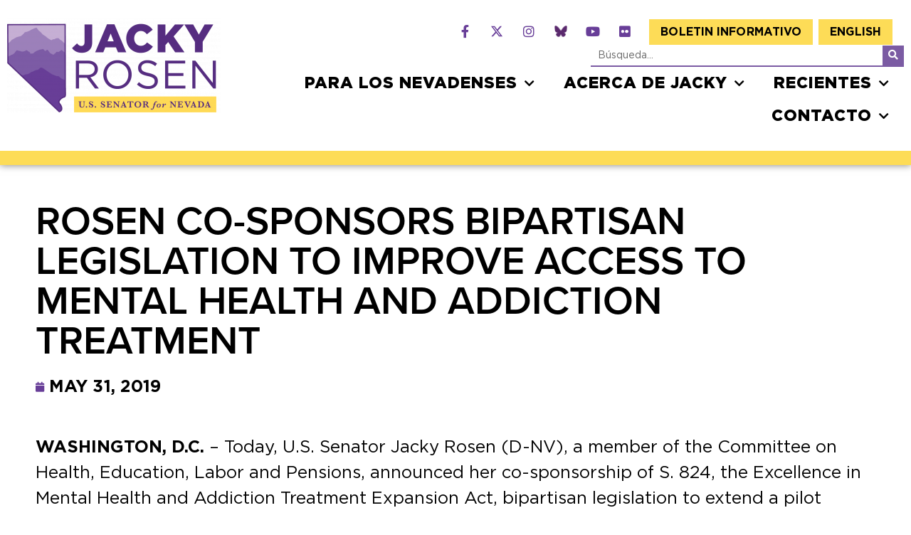

--- FILE ---
content_type: text/html; charset=UTF-8
request_url: https://www.rosen.senate.gov/wp-admin/admin-ajax.php
body_size: 2362
content:
[
    {
        "type": "regular",
        "group": "Dynamically Added Strings",
        "translationsArray": {
            "es_ES": {
                "id": "909",
                "translated": "Acerca de Jacky",
                "status": "1",
                "block_type": "0",
                "original_id": "915",
                "editedTranslation": "Acerca de Jacky"
            }
        },
        "original": "Acerca de Jacky",
        "dbID": "909",
        "blockType": "0"
    },
    {
        "type": "regular",
        "group": "Dynamically Added Strings",
        "translationsArray": {
            "es_ES": {
                "id": "943",
                "translated": "men\u00fa alternativo",
                "status": "1",
                "block_type": "0",
                "original_id": "949",
                "editedTranslation": "men\u00fa alternativo"
            }
        },
        "original": "Alternar men\u00fa",
        "dbID": "943",
        "blockType": "0"
    },
    {
        "type": "regular",
        "group": "Dynamically Added Strings",
        "translationsArray": {
            "es_ES": {
                "id": "879",
                "translated": "Ayuda con una agencia federal",
                "status": "1",
                "block_type": "0",
                "original_id": "885",
                "editedTranslation": "Ayuda con una agencia federal"
            }
        },
        "original": "Ayuda con una agencia federal",
        "dbID": "879",
        "blockType": "0"
    },
    {
        "type": "regular",
        "group": "Dynamically Added Strings",
        "translationsArray": {
            "es_ES": {
                "id": "911",
                "translated": "Biograf\u00eda",
                "status": "1",
                "block_type": "0",
                "original_id": "917",
                "editedTranslation": "Biograf\u00eda"
            }
        },
        "original": "Biograf\u00eda",
        "dbID": "911",
        "blockType": "0"
    },
    {
        "type": "regular",
        "group": "Dynamically Added Strings",
        "translationsArray": {
            "es_ES": {
                "id": "873",
                "translated": "boletin informativo",
                "status": "1",
                "block_type": "0",
                "original_id": "879",
                "editedTranslation": "boletin informativo"
            }
        },
        "original": "Boletin informativo",
        "dbID": "873",
        "blockType": "0"
    },
    {
        "type": "regular",
        "group": "Dynamically Added Strings",
        "translationsArray": {
            "es_ES": {
                "id": "75022",
                "translated": "",
                "status": "0",
                "block_type": "0",
                "original_id": "137114",
                "editedTranslation": ""
            }
        },
        "original": "boletin informativo",
        "dbID": "75022",
        "blockType": "0"
    },
    {
        "type": "regular",
        "group": "Dynamically Added Strings",
        "translationsArray": {
            "es_ES": {
                "id": "941",
                "translated": "Buscar",
                "status": "1",
                "block_type": "0",
                "original_id": "947",
                "editedTranslation": "Buscar"
            }
        },
        "original": "B\u00fasqueda",
        "dbID": "941",
        "blockType": "0"
    },
    {
        "type": "regular",
        "group": "Dynamically Added Strings",
        "translationsArray": {
            "es_ES": {
                "id": "939",
                "translated": "Buscar...",
                "status": "1",
                "block_type": "0",
                "original_id": "945",
                "editedTranslation": "Buscar..."
            }
        },
        "original": "B\u00fasqueda...",
        "dbID": "939",
        "blockType": "0"
    },
    {
        "type": "regular",
        "group": "Dynamically Added Strings",
        "translationsArray": {
            "es_ES": {
                "id": "963",
                "translated": "COMITES DEL SENADO",
                "status": "1",
                "block_type": "0",
                "original_id": "967",
                "editedTranslation": "COMITES DEL SENADO"
            }
        },
        "original": "COMIT\u00c9S DEL SENADO",
        "dbID": "963",
        "blockType": "0"
    },
    {
        "type": "regular",
        "group": "Dynamically Added Strings",
        "translationsArray": {
            "es_ES": {
                "id": "75040",
                "translated": "",
                "status": "0",
                "block_type": "0",
                "original_id": "137132",
                "editedTranslation": ""
            }
        },
        "original": "COMITES DEL SENADO",
        "dbID": "75040",
        "blockType": "0"
    },
    {
        "type": "regular",
        "group": "Dynamically Added Strings",
        "translationsArray": {
            "es_ES": {
                "id": "921",
                "translated": "comunicados de prensa",
                "status": "1",
                "block_type": "0",
                "original_id": "927",
                "editedTranslation": "comunicados de prensa"
            }
        },
        "original": "Comunicados de prensa",
        "dbID": "921",
        "blockType": "0"
    },
    {
        "type": "regular",
        "group": "Dynamically Added Strings",
        "translationsArray": {
            "es_ES": {
                "id": "75044",
                "translated": "",
                "status": "0",
                "block_type": "0",
                "original_id": "137136",
                "editedTranslation": ""
            }
        },
        "original": "comunicados de prensa",
        "dbID": "75044",
        "blockType": "0"
    },
    {
        "type": "regular",
        "group": "Dynamically Added Strings",
        "translationsArray": {
            "es_ES": {
                "id": "927",
                "translated": "contacto",
                "status": "1",
                "block_type": "0",
                "original_id": "933",
                "editedTranslation": "contacto"
            }
        },
        "original": "Contacto",
        "dbID": "927",
        "blockType": "0"
    },
    {
        "type": "regular",
        "group": "Dynamically Added Strings",
        "translationsArray": {
            "es_ES": {
                "id": "75024",
                "translated": "",
                "status": "0",
                "block_type": "0",
                "original_id": "137116",
                "editedTranslation": ""
            }
        },
        "original": "contacto",
        "dbID": "75024",
        "blockType": "0"
    },
    {
        "type": "regular",
        "group": "Dynamically Added Strings",
        "translationsArray": {
            "es_ES": {
                "id": "923",
                "translated": "En las noticias",
                "status": "1",
                "block_type": "0",
                "original_id": "929",
                "editedTranslation": "En las noticias"
            }
        },
        "original": "En las noticias",
        "dbID": "923",
        "blockType": "0"
    },
    {
        "type": "regular",
        "group": "Dynamically Added Strings",
        "translationsArray": {
            "es_ES": {
                "id": "929",
                "translated": "Enviar un correo electronico a Jacky",
                "status": "1",
                "block_type": "0",
                "original_id": "935",
                "editedTranslation": "Enviar un correo electronico a Jacky"
            }
        },
        "original": "Enviar un correo electr\u00f3nico a Jacky",
        "dbID": "929",
        "blockType": "0"
    },
    {
        "type": "regular",
        "group": "Dynamically Added Strings",
        "translationsArray": {
            "es_ES": {
                "id": "75048",
                "translated": "",
                "status": "0",
                "block_type": "0",
                "original_id": "137140",
                "editedTranslation": ""
            }
        },
        "original": "Enviar un correo electronico a Jacky",
        "dbID": "75048",
        "blockType": "0"
    },
    {
        "type": "regular",
        "group": "Dynamically Added Strings",
        "translationsArray": {
            "es_ES": {
                "id": "1",
                "translated": "Facebook-f",
                "status": "1",
                "block_type": "0",
                "original_id": "1",
                "editedTranslation": "Facebook-f"
            }
        },
        "original": "Facebook-f",
        "dbID": "1",
        "blockType": "0"
    },
    {
        "type": "regular",
        "group": "Dynamically Added Strings",
        "translationsArray": {
            "es_ES": {
                "id": "903",
                "translated": "Financiamiento de proyectos comunitarios",
                "status": "1",
                "block_type": "0",
                "original_id": "909",
                "editedTranslation": "Financiamiento de proyectos comunitarios"
            }
        },
        "original": "Financiamiento de proyectos comunitarios",
        "dbID": "903",
        "blockType": "0"
    },
    {
        "type": "regular",
        "group": "Dynamically Added Strings",
        "translationsArray": {
            "es_ES": {
                "id": "897",
                "translated": "Financiamiento Federal",
                "status": "1",
                "block_type": "0",
                "original_id": "903",
                "editedTranslation": "Financiamiento Federal"
            }
        },
        "original": "Financiamiento Federal",
        "dbID": "897",
        "blockType": "0"
    },
    {
        "type": "regular",
        "group": "Dynamically Added Strings",
        "translationsArray": {
            "es_ES": {
                "id": "76958",
                "translated": "",
                "status": "0",
                "block_type": "0",
                "original_id": "139430",
                "editedTranslation": ""
            }
        },
        "original": "Flickr",
        "dbID": "76958",
        "blockType": "0"
    },
    {
        "type": "regular",
        "group": "Dynamically Added Strings",
        "translationsArray": {
            "es_ES": {
                "id": "107008",
                "translated": "",
                "status": "0",
                "block_type": "0",
                "original_id": "171638",
                "editedTranslation": ""
            }
        },
        "original": "FY26 NDAA Submission Requests",
        "dbID": "107008",
        "blockType": "0"
    },
    {
        "type": "regular",
        "group": "Dynamically Added Strings",
        "translationsArray": {
            "es_ES": {
                "id": "895",
                "translated": "Guia de recursos para veteranos",
                "status": "1",
                "block_type": "0",
                "original_id": "901",
                "editedTranslation": "Guia de recursos para veteranos"
            }
        },
        "original": "Gu\u00eda de recursos para veteranos",
        "dbID": "895",
        "blockType": "0"
    },
    {
        "type": "regular",
        "group": "Dynamically Added Strings",
        "translationsArray": {
            "es_ES": {
                "id": "75036",
                "translated": "",
                "status": "0",
                "block_type": "0",
                "original_id": "137128",
                "editedTranslation": ""
            }
        },
        "original": "Guia de recursos para veteranos",
        "dbID": "75036",
        "blockType": "0"
    },
    {
        "type": "regular",
        "group": "Dynamically Added Strings",
        "translationsArray": {
            "es_ES": {
                "id": "893",
                "translated": "gu\u00edas de recursos",
                "status": "1",
                "block_type": "0",
                "original_id": "899",
                "editedTranslation": "gu\u00edas de recursos"
            }
        },
        "original": "Gu\u00edas de recursos",
        "dbID": "893",
        "blockType": "0"
    },
    {
        "type": "regular",
        "group": "Dynamically Added Strings",
        "translationsArray": {
            "es_ES": {
                "id": "75034",
                "translated": "",
                "status": "0",
                "block_type": "0",
                "original_id": "137126",
                "editedTranslation": ""
            }
        },
        "original": "gu\u00edas de recursos",
        "dbID": "75034",
        "blockType": "0"
    },
    {
        "type": "regular",
        "group": "Dynamically Added Strings",
        "translationsArray": {
            "es_ES": {
                "id": "111844",
                "translated": "",
                "status": "0",
                "block_type": "0",
                "original_id": "178123",
                "editedTranslation": ""
            }
        },
        "original": "https:\/\/bsky.app\/profile\/rosen.senate.gov",
        "dbID": "111844",
        "blockType": "0"
    },
    {
        "type": "regular",
        "group": "Dynamically Added Strings",
        "translationsArray": {
            "es_ES": {
                "id": "861",
                "translated": "",
                "status": "0",
                "block_type": "0",
                "original_id": "869",
                "editedTranslation": ""
            }
        },
        "original": "https:\/\/twitter.com\/SenJackyRosen",
        "dbID": "861",
        "blockType": "0"
    },
    {
        "type": "regular",
        "group": "Dynamically Added Strings",
        "translationsArray": {
            "es_ES": {
                "id": "859",
                "translated": "",
                "status": "0",
                "block_type": "0",
                "original_id": "867",
                "editedTranslation": ""
            }
        },
        "original": "https:\/\/www.facebook.com\/SenJackyRosen\/",
        "dbID": "859",
        "blockType": "0"
    },
    {
        "type": "regular",
        "group": "Dynamically Added Strings",
        "translationsArray": {
            "es_ES": {
                "id": "75890",
                "translated": "",
                "status": "0",
                "block_type": "0",
                "original_id": "137858",
                "editedTranslation": ""
            }
        },
        "original": "https:\/\/www.flickr.com\/photos\/200019444@N03\/",
        "dbID": "75890",
        "blockType": "0"
    },
    {
        "type": "regular",
        "group": "Dynamically Added Strings",
        "translationsArray": {
            "es_ES": {
                "id": "863",
                "translated": "",
                "status": "0",
                "block_type": "0",
                "original_id": "871",
                "editedTranslation": ""
            }
        },
        "original": "https:\/\/www.instagram.com\/Senjackyrosen\/",
        "dbID": "863",
        "blockType": "0"
    },
    {
        "type": "regular",
        "group": "Dynamically Added Strings",
        "translationsArray": {
            "es_ES": {
                "id": "30770",
                "translated": "",
                "status": "0",
                "block_type": "0",
                "original_id": "1786",
                "editedTranslation": ""
            }
        },
        "original": "https:\/\/www.instagram.com\/senjackyrosen\/",
        "dbID": "30770",
        "blockType": "0"
    },
    {
        "type": "regular",
        "group": "Dynamically Added Strings",
        "translationsArray": {
            "es_ES": {
                "id": "90",
                "translated": "",
                "status": "0",
                "block_type": "0",
                "original_id": "43",
                "editedTranslation": ""
            }
        },
        "original": "https:\/\/www.pay.gov\/public\/form\/start\/482670992",
        "dbID": "90",
        "blockType": "0"
    },
    {
        "type": "regular",
        "group": "Dynamically Added Strings",
        "translationsArray": {
            "es_ES": {
                "id": "119",
                "translated": "",
                "status": "0",
                "block_type": "0",
                "original_id": "186",
                "editedTranslation": ""
            }
        },
        "original": "https:\/\/www.rosen.senate.gov\/wp-content\/uploads\/2022\/05\/logo-1-300x132.png",
        "dbID": "119",
        "blockType": "0"
    },
    {
        "type": "regular",
        "group": "Dynamically Added Strings",
        "translationsArray": {
            "es_ES": {
                "id": "865",
                "translated": "",
                "status": "0",
                "block_type": "0",
                "original_id": "873",
                "editedTranslation": ""
            }
        },
        "original": "https:\/\/www.youtube.com\/c\/SenJackyRosen\/",
        "dbID": "865",
        "blockType": "0"
    },
    {
        "type": "regular",
        "group": "Dynamically Added Strings",
        "translationsArray": {
            "es_ES": {
                "id": "935",
                "translated": "Inscr\u00edbase al bolet\u00edn",
                "status": "1",
                "block_type": "0",
                "original_id": "941",
                "editedTranslation": "Inscr\u00edbase al bolet\u00edn"
            }
        },
        "original": "Inscr\u00edbase al bolet\u00edn",
        "dbID": "935",
        "blockType": "0"
    },
    {
        "type": "regular",
        "group": "Dynamically Added Strings",
        "translationsArray": {
            "es_ES": {
                "id": "3",
                "translated": "Instagram",
                "status": "1",
                "block_type": "0",
                "original_id": "3",
                "editedTranslation": "Instagram"
            }
        },
        "original": "Instagram",
        "dbID": "3",
        "blockType": "0"
    },
    {
        "type": "regular",
        "group": "Dynamically Added Strings",
        "translationsArray": {
            "es_ES": {
                "id": "74966",
                "translated": "",
                "status": "0",
                "block_type": "0",
                "original_id": "137060",
                "editedTranslation": ""
            }
        },
        "original": "instagram",
        "dbID": "74966",
        "blockType": "0"
    },
    {
        "type": "regular",
        "group": "Dynamically Added Strings",
        "translationsArray": {
            "es_ES": {
                "id": "881",
                "translated": "Marcar solicitudes",
                "status": "1",
                "block_type": "0",
                "original_id": "887",
                "editedTranslation": "Marcar solicitudes"
            }
        },
        "original": "Marcar solicitudes",
        "dbID": "881",
        "blockType": "0"
    },
    {
        "type": "regular",
        "group": "Dynamically Added Strings",
        "translationsArray": {
            "es_ES": {
                "id": "110815",
                "translated": "",
                "status": "0",
                "block_type": "0",
                "original_id": "56844",
                "editedTranslation": ""
            }
        },
        "original": "Menu",
        "dbID": "110815",
        "blockType": "0"
    },
    {
        "type": "regular",
        "group": "Dynamically Added Strings",
        "translationsArray": {
            "es_ES": {
                "id": "889",
                "translated": "Nominaciones de la Academia",
                "status": "1",
                "block_type": "0",
                "original_id": "895",
                "editedTranslation": "Nominaciones de la Academia"
            }
        },
        "original": "Nominaciones de la Academia",
        "dbID": "889",
        "blockType": "0"
    },
    {
        "type": "regular",
        "group": "Dynamically Added Strings",
        "translationsArray": {
            "es_ES": {
                "id": "887",
                "translated": "Nominaciones de la p\u00e1gina del Senado",
                "status": "1",
                "block_type": "0",
                "original_id": "893",
                "editedTranslation": "Nominaciones de la p\u00e1gina del Senado"
            }
        },
        "original": "Nominaciones de la p\u00e1gina del Senado",
        "dbID": "887",
        "blockType": "0"
    },
    {
        "type": "regular",
        "group": "Dynamically Added Strings",
        "translationsArray": {
            "es_ES": {
                "id": "875",
                "translated": "para los nevadenses",
                "status": "1",
                "block_type": "0",
                "original_id": "881",
                "editedTranslation": "para los nevadenses"
            }
        },
        "original": "para los nevadenses",
        "dbID": "875",
        "blockType": "0"
    },
    {
        "type": "regular",
        "group": "Dynamically Added Strings",
        "translationsArray": {
            "es_ES": {
                "id": "885",
                "translated": "pasantias",
                "status": "1",
                "block_type": "0",
                "original_id": "891",
                "editedTranslation": "pasantias"
            }
        },
        "original": "Pasant\u00edas",
        "dbID": "885",
        "blockType": "0"
    },
    {
        "type": "regular",
        "group": "Dynamically Added Strings",
        "translationsArray": {
            "es_ES": {
                "id": "75032",
                "translated": "",
                "status": "0",
                "block_type": "0",
                "original_id": "137124",
                "editedTranslation": ""
            }
        },
        "original": "pasantias",
        "dbID": "75032",
        "blockType": "0"
    },
    {
        "type": "regular",
        "group": "Dynamically Added Strings",
        "translationsArray": {
            "es_ES": {
                "id": "75862",
                "translated": "",
                "status": "0",
                "block_type": "0",
                "original_id": "137854",
                "editedTranslation": ""
            }
        },
        "original": "Photos",
        "dbID": "75862",
        "blockType": "0"
    },
    {
        "type": "regular",
        "group": "Dynamically Added Strings",
        "translationsArray": {
            "es_ES": {
                "id": "937",
                "translated": "politica de privacidad",
                "status": "1",
                "block_type": "0",
                "original_id": "943",
                "editedTranslation": "politica de privacidad"
            }
        },
        "original": "Pol\u00edtica de privacidad",
        "dbID": "937",
        "blockType": "0"
    },
    {
        "type": "regular",
        "group": "Dynamically Added Strings",
        "translationsArray": {
            "es_ES": {
                "id": "75052",
                "translated": "",
                "status": "0",
                "block_type": "0",
                "original_id": "137144",
                "editedTranslation": ""
            }
        },
        "original": "politica de privacidad",
        "dbID": "75052",
        "blockType": "0"
    },
    {
        "type": "regular",
        "group": "Dynamically Added Strings",
        "translationsArray": {
            "es_ES": {
                "id": "1388",
                "translated": "Recientes",
                "status": "1",
                "block_type": "0",
                "original_id": "1388",
                "editedTranslation": "Recientes"
            }
        },
        "original": "Recientes",
        "dbID": "1388",
        "blockType": "0"
    },
    {
        "type": "regular",
        "group": "Dynamically Added Strings",
        "translationsArray": {
            "es_ES": {
                "id": "915",
                "translated": "Registro de votaciones",
                "status": "1",
                "block_type": "0",
                "original_id": "921",
                "editedTranslation": "Registro de votaciones"
            }
        },
        "original": "Registro de votaciones",
        "dbID": "915",
        "blockType": "0"
    },
    {
        "type": "regular",
        "group": "Dynamically Added Strings",
        "translationsArray": {
            "es_ES": {
                "id": "33798",
                "translated": "",
                "status": "0",
                "block_type": "0",
                "original_id": "99904",
                "editedTranslation": ""
            }
        },
        "original": "Senior Resource Guide",
        "dbID": "33798",
        "blockType": "0"
    },
    {
        "type": "regular",
        "group": "Dynamically Added Strings",
        "translationsArray": {
            "es_ES": {
                "id": "877",
                "translated": "Servicios constituyentes",
                "status": "1",
                "block_type": "0",
                "original_id": "883",
                "editedTranslation": "Servicios constituyentes"
            }
        },
        "original": "Servicios constituyentes",
        "dbID": "877",
        "blockType": "0"
    },
    {
        "type": "regular",
        "group": "Dynamically Added Strings",
        "translationsArray": {
            "es_ES": {
                "id": "83278",
                "translated": "",
                "status": "0",
                "block_type": "0",
                "original_id": "145014",
                "editedTranslation": ""
            }
        },
        "original": "Small Business Pocket Guide",
        "dbID": "83278",
        "blockType": "0"
    },
    {
        "type": "regular",
        "group": "Dynamically Added Strings",
        "translationsArray": {
            "es_ES": {
                "id": "931",
                "translated": "Solicitar una reunion",
                "status": "1",
                "block_type": "0",
                "original_id": "937",
                "editedTranslation": "Solicitar una reunion"
            }
        },
        "original": "Solicitar una reuni\u00f3n",
        "dbID": "931",
        "blockType": "0"
    },
    {
        "type": "regular",
        "group": "Dynamically Added Strings",
        "translationsArray": {
            "es_ES": {
                "id": "75050",
                "translated": "",
                "status": "0",
                "block_type": "0",
                "original_id": "137142",
                "editedTranslation": ""
            }
        },
        "original": "Solicitar una reunion",
        "dbID": "75050",
        "blockType": "0"
    },
    {
        "type": "regular",
        "group": "Dynamically Added Strings",
        "translationsArray": {
            "es_ES": {
                "id": "901",
                "translated": "Solicitudes de Asignaciones",
                "status": "1",
                "block_type": "0",
                "original_id": "907",
                "editedTranslation": "Solicitudes de Asignaciones"
            }
        },
        "original": "Solicitudes de Asignaciones",
        "dbID": "901",
        "blockType": "0"
    },
    {
        "type": "regular",
        "group": "Dynamically Added Strings",
        "translationsArray": {
            "es_ES": {
                "id": "899",
                "translated": "Solicitudes de subvencion",
                "status": "1",
                "block_type": "0",
                "original_id": "905",
                "editedTranslation": "Solicitudes de subvencion"
            }
        },
        "original": "Solicitudes de subvenci\u00f3n",
        "dbID": "899",
        "blockType": "0"
    },
    {
        "type": "regular",
        "group": "Dynamically Added Strings",
        "translationsArray": {
            "es_ES": {
                "id": "75038",
                "translated": "",
                "status": "0",
                "block_type": "0",
                "original_id": "137130",
                "editedTranslation": ""
            }
        },
        "original": "Solicitudes de subvencion",
        "dbID": "75038",
        "blockType": "0"
    },
    {
        "type": "regular",
        "group": "Dynamically Added Strings",
        "translationsArray": {
            "es_ES": {
                "id": "961",
                "translated": "Solicitudes tur\u00edsticas",
                "status": "1",
                "block_type": "0",
                "original_id": "965",
                "editedTranslation": "Solicitudes tur\u00edsticas"
            }
        },
        "original": "Solicitudes tur\u00edsticos",
        "dbID": "961",
        "blockType": "0"
    },
    {
        "type": "regular",
        "group": "Dynamically Added Strings",
        "translationsArray": {
            "es_ES": {
                "id": "933",
                "translated": "Ubicaciones de las oficinas",
                "status": "1",
                "block_type": "0",
                "original_id": "939",
                "editedTranslation": "Ubicaciones de las oficinas"
            }
        },
        "original": "Ubicaciones de las oficinas",
        "dbID": "933",
        "blockType": "0"
    },
    {
        "type": "regular",
        "group": "Dynamically Added Strings",
        "translationsArray": {
            "es_ES": {
                "id": "31",
                "translated": "V\u00eddeos",
                "status": "1",
                "block_type": "0",
                "original_id": "33",
                "editedTranslation": "V\u00eddeos"
            }
        },
        "original": "Videos",
        "dbID": "31",
        "blockType": "0"
    },
    {
        "type": "regular",
        "group": "Dynamically Added Strings",
        "translationsArray": {
            "es_ES": {
                "id": "925",
                "translated": "v\u00eddeos",
                "status": "1",
                "block_type": "0",
                "original_id": "931",
                "editedTranslation": "v\u00eddeos"
            }
        },
        "original": "V\u00eddeos",
        "dbID": "925",
        "blockType": "0"
    },
    {
        "type": "regular",
        "group": "Dynamically Added Strings",
        "translationsArray": {
            "es_ES": {
                "id": "75014",
                "translated": "",
                "status": "0",
                "block_type": "0",
                "original_id": "137106",
                "editedTranslation": ""
            }
        },
        "original": "videos",
        "dbID": "75014",
        "blockType": "0"
    },
    {
        "type": "regular",
        "group": "Dynamically Added Strings",
        "translationsArray": {
            "es_ES": {
                "id": "75046",
                "translated": "",
                "status": "0",
                "block_type": "0",
                "original_id": "137138",
                "editedTranslation": ""
            }
        },
        "original": "v\u00eddeos",
        "dbID": "75046",
        "blockType": "0"
    },
    {
        "type": "regular",
        "group": "Dynamically Added Strings",
        "translationsArray": {
            "es_ES": {
                "id": "4",
                "translated": "YouTube",
                "status": "1",
                "block_type": "0",
                "original_id": "4",
                "editedTranslation": "YouTube"
            }
        },
        "original": "Youtube",
        "dbID": "4",
        "blockType": "0"
    },
    {
        "type": "regular",
        "group": "Dynamically Added Strings",
        "translationsArray": {
            "es_ES": {
                "id": "871",
                "translated": "Youtube",
                "status": "1",
                "block_type": "0",
                "original_id": "877",
                "editedTranslation": "Youtube"
            }
        },
        "original": "YouTube",
        "dbID": "871",
        "blockType": "0"
    }
]

--- FILE ---
content_type: text/css
request_url: https://www.rosen.senate.gov/wp-content/uploads/elementor/css/post-250.css?ver=1764158666
body_size: 1979
content:
.elementor-250 .elementor-element.elementor-element-48cc5586:not(.elementor-motion-effects-element-type-background), .elementor-250 .elementor-element.elementor-element-48cc5586 > .elementor-motion-effects-container > .elementor-motion-effects-layer{background-color:#FFFFFF;}.elementor-250 .elementor-element.elementor-element-48cc5586{border-style:solid;border-width:0px 0px 20px 0px;border-color:var( --e-global-color-accent );box-shadow:0px 0px 10px 0px rgba(0,0,0,0.5);transition:background 0.3s, border 0.3s, border-radius 0.3s, box-shadow 0.3s;padding:1rem 0rem 1rem 0rem;}.elementor-250 .elementor-element.elementor-element-48cc5586, .elementor-250 .elementor-element.elementor-element-48cc5586 > .elementor-background-overlay{border-radius:0px 0px 0px 0px;}.elementor-250 .elementor-element.elementor-element-48cc5586 > .elementor-background-overlay{transition:background 0.3s, border-radius 0.3s, opacity 0.3s;}.elementor-250 .elementor-element.elementor-element-7f04764b > .elementor-widget-wrap > .elementor-widget:not(.elementor-widget__width-auto):not(.elementor-widget__width-initial):not(:last-child):not(.elementor-absolute){margin-bottom:0px;}.elementor-widget-image .widget-image-caption{color:var( --e-global-color-text );font-family:var( --e-global-typography-text-font-family ), Sans-serif;font-size:var( --e-global-typography-text-font-size );font-weight:var( --e-global-typography-text-font-weight );line-height:var( --e-global-typography-text-line-height );}.elementor-250 .elementor-element.elementor-element-70442bb{text-align:left;}.elementor-bc-flex-widget .elementor-250 .elementor-element.elementor-element-37d192a.elementor-column .elementor-widget-wrap{align-items:space-between;}.elementor-250 .elementor-element.elementor-element-37d192a.elementor-column.elementor-element[data-element_type="column"] > .elementor-widget-wrap.elementor-element-populated{align-content:space-between;align-items:space-between;}.elementor-250 .elementor-element.elementor-element-37d192a.elementor-column > .elementor-widget-wrap{justify-content:flex-end;}.elementor-250 .elementor-element.elementor-element-37d192a > .elementor-widget-wrap > .elementor-widget:not(.elementor-widget__width-auto):not(.elementor-widget__width-initial):not(:last-child):not(.elementor-absolute){margin-bottom:0px;}.elementor-250 .elementor-element.elementor-element-38faa81{margin-top:0px;margin-bottom:0px;}.elementor-250 .elementor-element.elementor-element-f678f24{--grid-template-columns:repeat(0, auto);--icon-size:18px;--grid-column-gap:2px;--grid-row-gap:0px;}.elementor-250 .elementor-element.elementor-element-f678f24 .elementor-widget-container{text-align:right;}.elementor-250 .elementor-element.elementor-element-f678f24 .elementor-social-icon{background-color:var( --e-global-color-97d0553 );}.elementor-250 .elementor-element.elementor-element-f678f24 .elementor-social-icon i{color:var( --e-global-color-primary );}.elementor-250 .elementor-element.elementor-element-f678f24 .elementor-social-icon svg{fill:var( --e-global-color-primary );}.elementor-250 .elementor-element.elementor-element-f678f24 .elementor-social-icon:hover{background-color:var( --e-global-color-97d0553 );}.elementor-250 .elementor-element.elementor-element-f678f24 .elementor-social-icon:hover i{color:var( --e-global-color-accent );}.elementor-250 .elementor-element.elementor-element-f678f24 .elementor-social-icon:hover svg{fill:var( --e-global-color-accent );}.elementor-widget-nav-menu .elementor-nav-menu .elementor-item{font-family:var( --e-global-typography-primary-font-family ), Sans-serif;font-weight:var( --e-global-typography-primary-font-weight );}.elementor-widget-nav-menu .elementor-nav-menu--main .elementor-item{color:var( --e-global-color-text );fill:var( --e-global-color-text );}.elementor-widget-nav-menu .elementor-nav-menu--main .elementor-item:hover,
					.elementor-widget-nav-menu .elementor-nav-menu--main .elementor-item.elementor-item-active,
					.elementor-widget-nav-menu .elementor-nav-menu--main .elementor-item.highlighted,
					.elementor-widget-nav-menu .elementor-nav-menu--main .elementor-item:focus{color:var( --e-global-color-accent );fill:var( --e-global-color-accent );}.elementor-widget-nav-menu .elementor-nav-menu--main:not(.e--pointer-framed) .elementor-item:before,
					.elementor-widget-nav-menu .elementor-nav-menu--main:not(.e--pointer-framed) .elementor-item:after{background-color:var( --e-global-color-accent );}.elementor-widget-nav-menu .e--pointer-framed .elementor-item:before,
					.elementor-widget-nav-menu .e--pointer-framed .elementor-item:after{border-color:var( --e-global-color-accent );}.elementor-widget-nav-menu{--e-nav-menu-divider-color:var( --e-global-color-text );}.elementor-widget-nav-menu .elementor-nav-menu--dropdown .elementor-item, .elementor-widget-nav-menu .elementor-nav-menu--dropdown  .elementor-sub-item{font-family:var( --e-global-typography-accent-font-family ), Sans-serif;font-weight:var( --e-global-typography-accent-font-weight );text-transform:var( --e-global-typography-accent-text-transform );letter-spacing:var( --e-global-typography-accent-letter-spacing );}.elementor-250 .elementor-element.elementor-element-a5609d2 .elementor-nav-menu .elementor-item{font-family:"Gotham", Sans-serif;font-size:1rem;font-weight:700;text-transform:uppercase;letter-spacing:0.1px;}.elementor-widget-search-form input[type="search"].elementor-search-form__input{font-family:var( --e-global-typography-text-font-family ), Sans-serif;font-size:var( --e-global-typography-text-font-size );font-weight:var( --e-global-typography-text-font-weight );line-height:var( --e-global-typography-text-line-height );}.elementor-widget-search-form .elementor-search-form__input,
					.elementor-widget-search-form .elementor-search-form__icon,
					.elementor-widget-search-form .elementor-lightbox .dialog-lightbox-close-button,
					.elementor-widget-search-form .elementor-lightbox .dialog-lightbox-close-button:hover,
					.elementor-widget-search-form.elementor-search-form--skin-full_screen input[type="search"].elementor-search-form__input{color:var( --e-global-color-text );fill:var( --e-global-color-text );}.elementor-widget-search-form .elementor-search-form__submit{font-family:var( --e-global-typography-text-font-family ), Sans-serif;font-size:var( --e-global-typography-text-font-size );font-weight:var( --e-global-typography-text-font-weight );line-height:var( --e-global-typography-text-line-height );background-color:var( --e-global-color-secondary );}.elementor-250 .elementor-element.elementor-element-22fc6a0 .elementor-search-form__container{min-height:30px;}.elementor-250 .elementor-element.elementor-element-22fc6a0 .elementor-search-form__submit{min-width:30px;}body:not(.rtl) .elementor-250 .elementor-element.elementor-element-22fc6a0 .elementor-search-form__icon{padding-left:calc(30px / 3);}body.rtl .elementor-250 .elementor-element.elementor-element-22fc6a0 .elementor-search-form__icon{padding-right:calc(30px / 3);}.elementor-250 .elementor-element.elementor-element-22fc6a0 .elementor-search-form__input, .elementor-250 .elementor-element.elementor-element-22fc6a0.elementor-search-form--button-type-text .elementor-search-form__submit{padding-left:calc(30px / 3);padding-right:calc(30px / 3);}.elementor-250 .elementor-element.elementor-element-22fc6a0 input[type="search"].elementor-search-form__input{font-family:var( --e-global-typography-text-font-family ), Sans-serif;font-size:var( --e-global-typography-text-font-size );font-weight:var( --e-global-typography-text-font-weight );line-height:var( --e-global-typography-text-line-height );}.elementor-250 .elementor-element.elementor-element-22fc6a0 .elementor-search-form__input,
					.elementor-250 .elementor-element.elementor-element-22fc6a0 .elementor-search-form__icon,
					.elementor-250 .elementor-element.elementor-element-22fc6a0 .elementor-lightbox .dialog-lightbox-close-button,
					.elementor-250 .elementor-element.elementor-element-22fc6a0 .elementor-lightbox .dialog-lightbox-close-button:hover,
					.elementor-250 .elementor-element.elementor-element-22fc6a0.elementor-search-form--skin-full_screen input[type="search"].elementor-search-form__input{color:var( --e-global-color-text );fill:var( --e-global-color-text );}.elementor-250 .elementor-element.elementor-element-22fc6a0:not(.elementor-search-form--skin-full_screen) .elementor-search-form__container{background-color:var( --e-global-color-97d0553 );border-color:var( --e-global-color-secondary );border-width:0px 0px 2px 0px;border-radius:0px;}.elementor-250 .elementor-element.elementor-element-22fc6a0.elementor-search-form--skin-full_screen input[type="search"].elementor-search-form__input{background-color:var( --e-global-color-97d0553 );border-color:var( --e-global-color-secondary );border-width:0px 0px 2px 0px;border-radius:0px;}.elementor-250 .elementor-element.elementor-element-22fc6a0:not(.elementor-search-form--skin-full_screen) .elementor-search-form--focus .elementor-search-form__container{border-color:var( --e-global-color-accent );}.elementor-250 .elementor-element.elementor-element-22fc6a0.elementor-search-form--skin-full_screen input[type="search"].elementor-search-form__input:focus{border-color:var( --e-global-color-accent );}.elementor-250 .elementor-element.elementor-element-22fc6a0 .elementor-search-form__submit:hover{background-color:var( --e-global-color-accent );}.elementor-250 .elementor-element.elementor-element-22fc6a0 .elementor-search-form__submit:focus{background-color:var( --e-global-color-accent );}.elementor-250 .elementor-element.elementor-element-613ba1e > .elementor-widget-container{margin:0px 0px 0px 0px;padding:0px 0px 0px 0px;}.elementor-250 .elementor-element.elementor-element-613ba1e .elementor-menu-toggle{margin-left:auto;background-color:var( --e-global-color-97d0553 );}.elementor-250 .elementor-element.elementor-element-613ba1e .elementor-nav-menu .elementor-item{font-family:"Gotham", Sans-serif;font-size:1.4rem;font-weight:900;text-transform:uppercase;letter-spacing:1px;}.elementor-250 .elementor-element.elementor-element-613ba1e .elementor-nav-menu--main .elementor-item:hover,
					.elementor-250 .elementor-element.elementor-element-613ba1e .elementor-nav-menu--main .elementor-item.elementor-item-active,
					.elementor-250 .elementor-element.elementor-element-613ba1e .elementor-nav-menu--main .elementor-item.highlighted,
					.elementor-250 .elementor-element.elementor-element-613ba1e .elementor-nav-menu--main .elementor-item:focus{color:var( --e-global-color-text );fill:var( --e-global-color-text );}.elementor-250 .elementor-element.elementor-element-613ba1e div.elementor-menu-toggle{color:var( --e-global-color-primary );}.elementor-250 .elementor-element.elementor-element-613ba1e div.elementor-menu-toggle svg{fill:var( --e-global-color-primary );}.elementor-theme-builder-content-area{height:400px;}.elementor-location-header:before, .elementor-location-footer:before{content:"";display:table;clear:both;}@media(max-width:1024px){.elementor-widget-image .widget-image-caption{font-size:var( --e-global-typography-text-font-size );line-height:var( --e-global-typography-text-line-height );}.elementor-widget-nav-menu .elementor-nav-menu--dropdown .elementor-item, .elementor-widget-nav-menu .elementor-nav-menu--dropdown  .elementor-sub-item{letter-spacing:var( --e-global-typography-accent-letter-spacing );}.elementor-widget-search-form input[type="search"].elementor-search-form__input{font-size:var( --e-global-typography-text-font-size );line-height:var( --e-global-typography-text-line-height );}.elementor-widget-search-form .elementor-search-form__submit{font-size:var( --e-global-typography-text-font-size );line-height:var( --e-global-typography-text-line-height );}.elementor-250 .elementor-element.elementor-element-22fc6a0 input[type="search"].elementor-search-form__input{font-size:var( --e-global-typography-text-font-size );line-height:var( --e-global-typography-text-line-height );}}@media(max-width:767px){.elementor-250 .elementor-element.elementor-element-48cc5586{padding:0rem 0rem 0rem 0rem;}.elementor-widget-image .widget-image-caption{font-size:var( --e-global-typography-text-font-size );line-height:var( --e-global-typography-text-line-height );}.elementor-250 .elementor-element.elementor-element-70442bb{text-align:center;}.elementor-250 .elementor-element.elementor-element-37d192a > .elementor-widget-wrap > .elementor-widget:not(.elementor-widget__width-auto):not(.elementor-widget__width-initial):not(:last-child):not(.elementor-absolute){margin-bottom:0px;}.elementor-250 .elementor-element.elementor-element-37d192a > .elementor-element-populated{padding:0px 0px 0px 0px;}.elementor-widget-nav-menu .elementor-nav-menu--dropdown .elementor-item, .elementor-widget-nav-menu .elementor-nav-menu--dropdown  .elementor-sub-item{letter-spacing:var( --e-global-typography-accent-letter-spacing );}.elementor-widget-search-form input[type="search"].elementor-search-form__input{font-size:var( --e-global-typography-text-font-size );line-height:var( --e-global-typography-text-line-height );}.elementor-widget-search-form .elementor-search-form__submit{font-size:var( --e-global-typography-text-font-size );line-height:var( --e-global-typography-text-line-height );}.elementor-250 .elementor-element.elementor-element-22fc6a0 input[type="search"].elementor-search-form__input{font-size:var( --e-global-typography-text-font-size );line-height:var( --e-global-typography-text-line-height );}}@media(min-width:768px){.elementor-250 .elementor-element.elementor-element-7f04764b{width:25%;}.elementor-250 .elementor-element.elementor-element-37d192a{width:75%;}}/* Start custom CSS for image, class: .elementor-element-70442bb */@media screen and (max-width: 767px){
.elementor-250 .elementor-element.elementor-element-70442bb{width: 120px;
max-width: 100%;
margin: 0 auto;
}
}/* End custom CSS */
/* Start custom CSS for nav-menu, class: .elementor-element-a5609d2 */.elementor-250 .elementor-element.elementor-element-a5609d2 a{
    display: block;
    background-color: #fddc57;
    padding: .5rem 1rem;
}
.elementor-250 .elementor-element.elementor-element-a5609d2 a:hover,.elementor-250 .elementor-element.elementor-element-a5609d2 a:focus{
    background-color: #000;
    color: white;
    padding: .5rem 1rem;
}

.elementor-250 .elementor-element.elementor-element-a5609d2 li+li{
    margin-left: .5rem;
}

@media screen and (max-width: 767px){
.elementor-250 .elementor-element.elementor-element-a5609d2 a{
    display: block;
    background-color: #fddc57;
    font-size: .5rem;
    padding: .25rem .5rem;
}
.elementor-250 .elementor-element.elementor-element-a5609d2 a:hover,.elementor-250 .elementor-element.elementor-element-a5609d2 a:focus{
    background-color: #000;
    color: white;
    padding: .25rem .5rem;
}
}/* End custom CSS */
/* Start custom CSS for section, class: .elementor-element-38faa81 */.elementor-250 .elementor-element.elementor-element-38faa81 .elementor-container{
    justify-content: flex-end;
    align-items: center;
}
.elementor-250 .elementor-element.elementor-element-38faa81 .elementor-column{
   flex-basis: auto;
   width: auto;
   margin-right: 1rem;
}

@media screen and (max-width: 1024px){
    .elementor-250 .elementor-element.elementor-element-38faa81 .elementor-container{
    margin-bottom: 5px;
}
}/* End custom CSS */
/* Start custom CSS for search-form, class: .elementor-element-22fc6a0 */.elementor-250 .elementor-element.elementor-element-22fc6a0{
width: 100%;
max-width: 440px;
margin-left: auto;
font-size:10px;
}

.elementor-250 .elementor-element.elementor-element-22fc6a0 input[type="search"].elementor-search-form__input, .elementor-search-form__submit{
font-size: 14px !important;
}/* End custom CSS */

--- FILE ---
content_type: text/css
request_url: https://www.rosen.senate.gov/wp-content/uploads/elementor/css/post-42.css?ver=1764158666
body_size: 1419
content:
.elementor-42 .elementor-element.elementor-element-6c66bdd:not(.elementor-motion-effects-element-type-background), .elementor-42 .elementor-element.elementor-element-6c66bdd > .elementor-motion-effects-container > .elementor-motion-effects-layer{background-color:#683D94;background-image:url("https://www.rosen.senate.gov/wp-content/uploads/2022/05/footer-mountains-3.png");background-position:top center;background-repeat:no-repeat;background-size:100% auto;}.elementor-42 .elementor-element.elementor-element-6c66bdd{transition:background 0.3s, border 0.3s, border-radius 0.3s, box-shadow 0.3s;margin-top:10rem;margin-bottom:0rem;}.elementor-42 .elementor-element.elementor-element-6c66bdd > .elementor-background-overlay{transition:background 0.3s, border-radius 0.3s, opacity 0.3s;}.elementor-42 .elementor-element.elementor-element-6f82725 > .elementor-element-populated{padding:0rem 0rem 04rem 0rem;}.elementor-42 .elementor-element.elementor-element-4cbe889 > .elementor-container{max-width:1250px;}.elementor-42 .elementor-element.elementor-element-4cbe889{padding:1rem 0rem 5rem 0rem;}.elementor-widget-image .widget-image-caption{color:var( --e-global-color-text );font-family:var( --e-global-typography-text-font-family ), Sans-serif;font-size:var( --e-global-typography-text-font-size );font-weight:var( --e-global-typography-text-font-weight );line-height:var( --e-global-typography-text-line-height );}.elementor-42 .elementor-element.elementor-element-abf3fd3 .elementor-repeater-item-6e4c898.elementor-social-icon{background-color:var( --e-global-color-primary );}.elementor-42 .elementor-element.elementor-element-abf3fd3 .elementor-repeater-item-6e4c898.elementor-social-icon i{color:var( --e-global-color-primary );}.elementor-42 .elementor-element.elementor-element-abf3fd3 .elementor-repeater-item-6e4c898.elementor-social-icon svg{fill:var( --e-global-color-primary );}.elementor-42 .elementor-element.elementor-element-abf3fd3{--grid-template-columns:repeat(0, auto);--icon-size:18px;--grid-column-gap:5px;--grid-row-gap:0px;}.elementor-42 .elementor-element.elementor-element-abf3fd3 .elementor-widget-container{text-align:left;}.elementor-42 .elementor-element.elementor-element-abf3fd3 .elementor-social-icon{background-color:var( --e-global-color-primary );}.elementor-42 .elementor-element.elementor-element-abf3fd3 .elementor-social-icon i{color:var( --e-global-color-accent );}.elementor-42 .elementor-element.elementor-element-abf3fd3 .elementor-social-icon svg{fill:var( --e-global-color-accent );}.elementor-42 .elementor-element.elementor-element-abf3fd3 .elementor-social-icon:hover{background-color:var( --e-global-color-primary );}.elementor-42 .elementor-element.elementor-element-abf3fd3 .elementor-social-icon:hover i{color:var( --e-global-color-accent );}.elementor-42 .elementor-element.elementor-element-abf3fd3 .elementor-social-icon:hover svg{fill:var( --e-global-color-accent );}.elementor-widget-nav-menu .elementor-nav-menu .elementor-item{font-family:var( --e-global-typography-primary-font-family ), Sans-serif;font-weight:var( --e-global-typography-primary-font-weight );}.elementor-widget-nav-menu .elementor-nav-menu--main .elementor-item{color:var( --e-global-color-text );fill:var( --e-global-color-text );}.elementor-widget-nav-menu .elementor-nav-menu--main .elementor-item:hover,
					.elementor-widget-nav-menu .elementor-nav-menu--main .elementor-item.elementor-item-active,
					.elementor-widget-nav-menu .elementor-nav-menu--main .elementor-item.highlighted,
					.elementor-widget-nav-menu .elementor-nav-menu--main .elementor-item:focus{color:var( --e-global-color-accent );fill:var( --e-global-color-accent );}.elementor-widget-nav-menu .elementor-nav-menu--main:not(.e--pointer-framed) .elementor-item:before,
					.elementor-widget-nav-menu .elementor-nav-menu--main:not(.e--pointer-framed) .elementor-item:after{background-color:var( --e-global-color-accent );}.elementor-widget-nav-menu .e--pointer-framed .elementor-item:before,
					.elementor-widget-nav-menu .e--pointer-framed .elementor-item:after{border-color:var( --e-global-color-accent );}.elementor-widget-nav-menu{--e-nav-menu-divider-color:var( --e-global-color-text );}.elementor-widget-nav-menu .elementor-nav-menu--dropdown .elementor-item, .elementor-widget-nav-menu .elementor-nav-menu--dropdown  .elementor-sub-item{font-family:var( --e-global-typography-accent-font-family ), Sans-serif;font-weight:var( --e-global-typography-accent-font-weight );text-transform:var( --e-global-typography-accent-text-transform );letter-spacing:var( --e-global-typography-accent-letter-spacing );}.elementor-42 .elementor-element.elementor-element-5871f5e > .elementor-widget-container{margin:0px 0px 0px 0px;padding:0px 0px 0px 0px;}.elementor-42 .elementor-element.elementor-element-5871f5e .elementor-nav-menu .elementor-item{font-family:"Gotham", Sans-serif;font-size:1.25rem;font-weight:400;line-height:1.1em;}.elementor-42 .elementor-element.elementor-element-5871f5e .elementor-nav-menu--main .elementor-item{color:var( --e-global-color-97d0553 );fill:var( --e-global-color-97d0553 );padding-left:0px;padding-right:0px;padding-top:6px;padding-bottom:6px;}.elementor-42 .elementor-element.elementor-element-83eeb87 > .elementor-widget-container{margin:0px 0px 0px 0px;padding:0px 0px 0px 0px;}.elementor-42 .elementor-element.elementor-element-83eeb87 .elementor-nav-menu .elementor-item{font-family:"Gotham", Sans-serif;font-size:1.25rem;font-weight:400;line-height:1.1em;}.elementor-42 .elementor-element.elementor-element-83eeb87 .elementor-nav-menu--main .elementor-item{color:var( --e-global-color-97d0553 );fill:var( --e-global-color-97d0553 );padding-left:0px;padding-right:0px;padding-top:6px;padding-bottom:6px;}.elementor-widget-heading .elementor-heading-title{font-family:var( --e-global-typography-primary-font-family ), Sans-serif;font-weight:var( --e-global-typography-primary-font-weight );color:var( --e-global-color-primary );}.elementor-42 .elementor-element.elementor-element-edf2001 .elementor-heading-title{font-family:"Gotham", Sans-serif;font-size:1.2rem;font-weight:900;text-transform:uppercase;letter-spacing:1px;color:var( --e-global-color-accent );}.elementor-42 .elementor-element.elementor-element-042f055 > .elementor-widget-container{margin:0px 0px 0px 0px;padding:0px 0px 0px 0px;}.elementor-42 .elementor-element.elementor-element-042f055 .elementor-nav-menu .elementor-item{font-family:"Gotham", Sans-serif;font-size:1.25rem;font-weight:400;line-height:1.1em;}.elementor-42 .elementor-element.elementor-element-042f055 .elementor-nav-menu--main .elementor-item{color:var( --e-global-color-97d0553 );fill:var( --e-global-color-97d0553 );padding-left:0px;padding-right:0px;padding-top:6px;padding-bottom:6px;}.elementor-42 .elementor-element.elementor-element-2e4a69b > .elementor-widget-container{margin:0px 0px 0px 0px;padding:0px 0px 0px 0px;}.elementor-42 .elementor-element.elementor-element-2e4a69b .elementor-nav-menu .elementor-item{font-family:"Gotham", Sans-serif;font-size:1.25rem;font-weight:400;line-height:1.1em;}.elementor-42 .elementor-element.elementor-element-2e4a69b .elementor-nav-menu--main .elementor-item{color:var( --e-global-color-97d0553 );fill:var( --e-global-color-97d0553 );padding-left:0px;padding-right:0px;padding-top:6px;padding-bottom:6px;}.elementor-theme-builder-content-area{height:400px;}.elementor-location-header:before, .elementor-location-footer:before{content:"";display:table;clear:both;}@media(max-width:1024px){.elementor-42 .elementor-element.elementor-element-6c66bdd{margin-top:5rem;margin-bottom:0rem;}.elementor-widget-image .widget-image-caption{font-size:var( --e-global-typography-text-font-size );line-height:var( --e-global-typography-text-line-height );}.elementor-widget-nav-menu .elementor-nav-menu--dropdown .elementor-item, .elementor-widget-nav-menu .elementor-nav-menu--dropdown  .elementor-sub-item{letter-spacing:var( --e-global-typography-accent-letter-spacing );}}@media(max-width:767px){.elementor-42 .elementor-element.elementor-element-6f82725 > .elementor-element-populated{padding:0rem 0rem 1rem 0rem;}.elementor-42 .elementor-element.elementor-element-4cbe889{padding:1rem 0rem 0rem 0rem;}.elementor-widget-image .widget-image-caption{font-size:var( --e-global-typography-text-font-size );line-height:var( --e-global-typography-text-line-height );}.elementor-widget-nav-menu .elementor-nav-menu--dropdown .elementor-item, .elementor-widget-nav-menu .elementor-nav-menu--dropdown  .elementor-sub-item{letter-spacing:var( --e-global-typography-accent-letter-spacing );}}/* Start custom CSS for image, class: .elementor-element-c569c91 */.elementor-42 .elementor-element.elementor-element-c569c91{
    width: 100%;
    max-width: 260px;
}/* End custom CSS */
/* Start custom CSS for section, class: .elementor-element-4cbe889 */.elementor-42 .elementor-element.elementor-element-4cbe889 .large>a{
    color: #FDDC57 !important;
    font-weight: bold !important;
    text-transform: uppercase;
    margin: 1rem 0 0.2rem;
}
.elementor-42 .elementor-element.elementor-element-4cbe889 .bold>a{
    font-weight: bold !important;
}

.elementor-42 .elementor-element.elementor-element-4cbe889 li+.bold{
    margin-top: 1rem;
}
.elementor-42 .elementor-element.elementor-element-4cbe889 .large+.bold{
margin-top: 0;
}/* End custom CSS */
/* Start custom CSS for section, class: .elementor-element-6c66bdd */.elementor-42 .elementor-element.elementor-element-6c66bdd{
    padding-top: 15vw;
}/* End custom CSS */